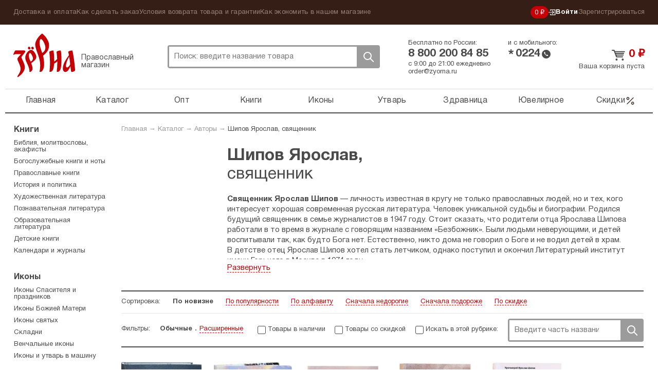

--- FILE ---
content_type: text/html; charset=UTF-8
request_url: https://zyorna.ru/catalog/author/shipov-yaroslav-svyaschennik
body_size: 13045
content:
    <!doctype html>
    <html lang="ru">
    <head>
        <meta charset="utf-8">
        <link rel="stylesheet" type="text/css" href="/assets/8b840128/pager.css" />
<link rel="stylesheet" type="text/css" href="/assets/7ece387e/jquery.fancybox2.css" />
<link rel="stylesheet" type="text/css" href="/themes/zyorna/assets/css/select2.min.css" />
<title>Шипов Ярослав, священник — Все книги автора — Купить в православном магазине «Зёрна»</title>
                    <meta name="description" content="Автор: Шипов Ярослав, священник - все книги в хронологическом порядке, информация об авторе. Заказ книг онлайн.">
                <meta name="google-site-verification" content="sowW2pZBpKgIVRQAu_OcZ0LMI54e1zMrNRp5Z0eow3U"/>
        <link rel="stylesheet" media="screen" href="/themes/zyorna/assets/css/bootstrap.css?v1">
        <link rel="stylesheet" media="screen" href="/themes/zyorna/assets/css/screen.css?v=91cb87023e50a266f94975a574ecb5df">
        <link type="image/x-icon" rel="shortcut icon" href="/bookmark.ico"/>
        <link rel="apple-touch-icon" href="/apple-touch-icon.png">
        <script>
            if (window.navigator.userAgent.indexOf('Trident/') > 0 || window.navigator.userAgent.indexOf('MSIE ') > 0) {
                var ie_fix = document.createElement('script');
                ie_fix.setAttribute('src', 'https://cdn.polyfill.io/v2/polyfill.js');
                document.head.appendChild(ie_fix);
            }
        </script>
        <script>
            function viewportResize(meta) {
                if (screen.width < 375 && window.orientation === 0) {
                    meta.setAttribute('content', 'width=375');
                } else {
                    meta.setAttribute('content', 'width=375, initial-scale=1');
                }
            }

            var viewPortTag = document.createElement('meta');
            viewPortTag.id = "viewport";
            viewPortTag.name = "viewport";
            if (screen.width < 375 && window.orientation === 0) {
                viewPortTag.content = "width=375";
            } else {
                viewPortTag.content = "width=375, initial-scale=1.0";
            }
            document.getElementsByTagName('head')[0].appendChild(viewPortTag);
            var viewport = document.querySelector("meta[name=viewport]");
            window.addEventListener('resize', function () {
                viewportResize(viewport);
            });
            window.addEventListener('orientationchange', function () {
                viewportResize(viewport);
            });
        </script>
                    <!-- Yandex.Metrika counter -->
            <script type="text/javascript">
                (function (m, e, t, r, i, k, a) {
                    m[i] = m[i] || function () {
                        (m[i].a = m[i].a || []).push(arguments)
                    };
                    m[i].l = 1 * new Date();
                    k = e.createElement(t), a = e.getElementsByTagName(t)[0], k.async = 1, k.src = r, a.parentNode.insertBefore(k, a)
                })
                (window, document, "script", "https://mc.yandex.ru/metrika/tag.js", "ym");

                ym(31912361, "init", {
                    clickmap: true,
                    trackLinks: true,
                    accurateTrackBounce: true,
                    webvisor: true,
                    trackHash: true,
                    ecommerce: "dataLayer"
                });
                window.dataLayer = window.dataLayer || [];
            </script>
            <noscript>
                <div><img src="https://mc.yandex.ru/watch/31912361" style="position:absolute; left:-9999px;" alt=""/>
                </div>
            </noscript>
            <!-- /Yandex.Metrika counter -->
        <link rel="preconnect" href="https://cdn.diginetica.net/">
            <script type="text/javascript">
                var digiScript = document.createElement('script');
                digiScript.src = '//cdn.diginetica.net/6939/client.js';
                digiScript.defer = true;
                digiScript.async = true;
                document.head.appendChild(digiScript);
            </script>
            </head>
    <body class="catalog-indexNew"><script type="text/javascript">
/*<![CDATA[*/
(function() {
    window['__global_data_container'] = Object.assign(window['__global_data_container'] || {}, {'cartItems':[],'user':[]});
})();
/*]]>*/
</script>

        <div class="all">
        <div class="top-panel">
            <div class="container">
                <ul class="top-panel-menu" id="yw4">
<li><a href="/dostavka-i-oplata.html">Доставка и оплата</a></li>
<li><a href="/kak-sdelat-zakaz.html">Как сделать заказ</a></li>
<li><a href="/uslovija-vozvrata-tovara-i-garantii.html">Условия возврата товара и гарантии</a></li>
<li><a href="/kak-ekonomit-v-nashem-magazine.html">Как экономить в нашем магазине</a></li>
</ul>                <div class="private-cabinet">
                    <div class="bonuses active">
    <a href="/bonusnaja-programma-magazina-zerna.html">
        0 ₽
    </a>
</div>
                                            <ul>
                            <li class="active login-btn">
                                <a href="/user/login"><svg width="14"  viewBox="0 0 12 11" fill="none" xmlns="http://www.w3.org/2000/svg">
    <path d="M6.2483 8.76339L5.5 8L7.47865 6.05245H0V4.94753H7.47865L5.5 3L6.2483 2.22656L9.50003 5.49999L6.2483 8.76339Z"
          class="fill"/>
    <path d="M3 8L3 10L11 10L11 1L3 0.999999L3 3" class="stroke"/>
</svg>
 Войти</a>
                            </li>
                            <li>
                                <a href="/user/register">Зарегистрироваться</a>
                            </li>
                        </ul>
                                    </div><!-- fr -->
            </div><!-- container -->
        </div><!-- top-panel -->
        <div class="container">
                <header class="header ">
        <div class="htop ">
            <div class="logo-block active">
                <a class="logo" href="https://zyorna.ru">Зерна</a>
                <span class="logo-descr">Православный магазин</span>
            </div><!-- logo-block -->

            <div class="search">
                <form class="search-form" action="/search">
                    <input name="query" autocomplete="off" type="text"
                           onclick="event.stopImmediatePropagation();"
                           class="search-input" placeholder="Поиск: введите название товара">
                    <div class="close-btn"></div>
                    <button class="search-btn">Поиск</button>
                </form>
                            </div><!-- search -->
            <div class="mobile-menu active"><span></span></div>
            <div class="mobile-search-btn active"></div>
            <div class="bonuses active">
    <a href="/bonusnaja-programma-magazina-zerna.html">
        0 ₽
    </a>
</div>
            <div class="htel-block">
                <div class="phones_wrapper">
                    <div class="htel-wrapper">
                        Бесплатно по России:
                        <div class="htel">
                            8 800 200 84 85                        </div><!-- htel -->
                    </div>
                    <div class="htel-wrapper">
                        и с мобильного:
                        <div class="mobile_phone">
                            <div class="star-icon">*</div>
                            <div class="htel">0224</div>
                            <div class="call-icon"></div>
                        </div>
                    </div>
                </div>
                <div class="htel-wrapper">
                    <div class="work_time">
                        <span>с 9:00 до 21:00 ежедневно</span><br/>
                        <a href="mailto:order@zyorna.ru">
                            order@zyorna.ru                        </a>
                    </div>
                    <div class="mobile_work_time">
                        с 9 до 21
                        ежедневно
                    </div>
                </div>
            </div><!-- htel -->
                        <div class="cart-block  ">
                <div class="cart-cont">
                                            <a class="cart-title" href="/catalog/cart">
                            <span class="price">0</span> ₽
                        </a><!-- cart-title -->
                        <a class="count" href="/catalog/cart">
                            Ваша корзина пуста
                        </a>
                        <span class="price"></span>
                                    </div>
            </div><!-- cart-block -->
        </div><!-- htop -->
        <div class="menu-overlay"></div>
        <nav class="topmenu-wrapper">
            <div class="top-panel-menu-mobile">
                <div class="private-cabinet">
                                            <div class="mobile_menu_wrapper">
                            <ul>
                                <li>
                                    <a href="/user/login">Войти</a>
                                </li>
                                <li>
                                    <a href="/user/register">Зарегистрироваться</a>
                                </li>
                            </ul>
                        </div>
                                        <div class="close-btn"><span></span></div>
                </div>
            </div>

            <ul class="topmenu" id="yw1">
<li><a href="https://zyorna.ru/">Главная</a></li>
<li><a href="/structure">Каталог</a></li>
<li><a href="/opt">Опт</a></li>
<li><a href="/catalog/knigi-1000">Книги</a></li>
<li><a href="/catalog/ikony-19">Иконы</a></li>
<li><a href="/catalog/pravoslavnye-tovary-2000">Утварь</a></li>
<li><a href="/catalog/naturalnye-tovary-2966">Здравница</a></li>
<li><a href="/catalog/juvelirnye-tovary-4000">Ювелирное</a></li>
<li class="is_discount"><a href="/catalog/discounts">Скидки<svg viewBox="0 0 20 21" fill="none" xmlns="http://www.w3.org/2000/svg">
    <path fill-rule="evenodd" clip-rule="evenodd"
          d="M16.4228 4.07739C16.7482 4.40283 16.7482 4.93047 16.4228 5.2559L4.75609 16.9226C4.43065 17.248 3.90301 17.248 3.57757 16.9226C3.25214 16.5971 3.25214 16.0695 3.57757 15.7441L15.2442 4.07739C15.5697 3.75195 16.0973 3.75195 16.4228 4.07739Z"/>
    <path fill-rule="evenodd" clip-rule="evenodd"
          d="M5.41667 4.66667C4.72631 4.66667 4.16667 5.22631 4.16667 5.91667C4.16667 6.60702 4.72631 7.16667 5.41667 7.16667C6.10702 7.16667 6.66667 6.60702 6.66667 5.91667C6.66667 5.22631 6.10702 4.66667 5.41667 4.66667ZM2.5 5.91667C2.5 4.30584 3.80584 3 5.41667 3C7.0275 3 8.33333 4.30584 8.33333 5.91667C8.33333 7.5275 7.0275 8.83333 5.41667 8.83333C3.80584 8.83333 2.5 7.5275 2.5 5.91667Z"/>
    <path fill-rule="evenodd" clip-rule="evenodd"
          d="M14.5832 13.8334C13.8928 13.8334 13.3332 14.393 13.3332 15.0834C13.3332 15.7737 13.8928 16.3334 14.5832 16.3334C15.2735 16.3334 15.8332 15.7737 15.8332 15.0834C15.8332 14.393 15.2735 13.8334 14.5832 13.8334ZM11.6665 15.0834C11.6665 13.4725 12.9723 12.1667 14.5832 12.1667C16.194 12.1667 17.4998 13.4725 17.4998 15.0834C17.4998 16.6942 16.194 18 14.5832 18C12.9723 18 11.6665 16.6942 11.6665 15.0834Z"/>
</svg></a></li>
</ul>            <div class="sub-menu-mobile">
                <ul class="top-panel-menu" id="yw2">
<li><a href="/dostavka-i-oplata.html">Доставка и оплата</a></li>
<li><a href="/kak-sdelat-zakaz.html">Как сделать заказ</a></li>
<li><a href="/uslovija-vozvrata-tovara-i-garantii.html">Условия возврата товара и гарантии</a></li>
<li><a href="/kak-ekonomit-v-nashem-magazine.html">Как экономить в нашем магазине</a></li>
</ul>            </div>
        </nav>

    </header><!-- header -->

    <div class="wrapper">

            <div class="content">
        <div class="breadcrumb">
<a href="/">Главная</a> &rarr; <a href="/structure">Каталог</a> &rarr; <a href="/authors">Авторы</a> &rarr; <a href="/catalog/author/shipov-yaroslav-svyaschennik">Шипов Ярослав, священник</a></div>        

<div class="cat-top">
    
                <div class="author_page series-block">
            <div class="series-content clearfix">
                                                    <div class="series-img">
                        <img src="/uploads/authors/shipov.jpg" alt="">
                    </div>
                
                <div class="series-text">
                                            <h1 class="cat-title">Шипов Ярослав,</h1>
                        <div class="author_san">
                             священник                        </div>
                                        <div class="aa-text">
                        <p><strong>Священник Ярослав Шипов</strong>&nbsp;&mdash; личность известная в&nbsp;кругу не&nbsp;только православных людей, но&nbsp;и&nbsp;тех, кого интересует хорошая современная русская литература. Человек уникальной судьбы и&nbsp;биографии. Родился будущий священник в&nbsp;семье журналистов в&nbsp;1947&nbsp;году. Стоит сказать, что родители отца Ярослава Шипова работали в&nbsp;то&nbsp;время в&nbsp;журнале с&nbsp;говорящим названием &laquo;Безбожник&raquo;. Были людьми неверующими, и&nbsp;детей воспитывали так, как будто Бога нет. Естественно, никто дома не&nbsp;говорил о&nbsp;Боге и&nbsp;не&nbsp;водил детей в&nbsp;храм. В&nbsp;детстве отец Ярослав Шипов хотел стать летчиком, однако поступил и&nbsp;окончил Литературный институт имени Горького в&nbsp;Москве в&nbsp;1974&nbsp;году.</p>

<p>В&nbsp;35&nbsp;лет принят в&nbsp;Союз писателей России, где трудился на&nbsp;самых разнообразных должностях. И&nbsp;в&nbsp;Литфонде довелось поработать, и&nbsp;в&nbsp;Московской писательской организации.</p>

<p>А&nbsp;еще отец Ярослав с&nbsp;юности полюбил охоту и&nbsp;объездил практически всю Россию. Очень уж&nbsp;он&nbsp;любит одиночество. Там и&nbsp;исходил пешком многие дикие места нашей необъятной Родины.</p>

<p>В&nbsp;конце 1980-х годов батюшка решает купить небольшой ветхий домик в&nbsp;Вологодской области, куда ездит на&nbsp;охоту. А&nbsp;в&nbsp;этом селе когда-то была великолепная церковь, праздновавшая в&nbsp;то&nbsp;время своё 600-летие. И&nbsp;решили сельские старожилы восстановить свой храм. Для руководства всеми работами позвали отца Ярослава Шипова, который только-только окрестился (в&nbsp;40&nbsp;лет). Когда-то большой каменный Преображенский собор после революции представлял собой печальное зрелище: не&nbsp;было ни&nbsp;крыши, ни&nbsp;куполов, ни&nbsp;колокольни. Долгие годы в&nbsp;нем находился колхозный гараж.</p>

<p>Так отец Ярослав не&nbsp;по&nbsp;своей воле начал битву с&nbsp;властями за&nbsp;храм. Много было препятствий, не&nbsp;давали зарегистрировать приход, не&nbsp;было материалов, денег, людей. Но&nbsp;с&nbsp;Божьей помощью храм был восстановлен. В&nbsp;то&nbsp;время батюшка возглавлял отдел прозы в&nbsp;журнале &laquo;Современник&raquo;. А&nbsp;местные сельские жители не&nbsp;хотели его отпускать и&nbsp;рукоположили во&nbsp;диакона. Для него самого это была великая неожиданность. Так стал он&nbsp;священником в&nbsp;44&nbsp;года. Служил в&nbsp;Великом Устюге, недолго, затем отца Ярослава рукополагают в&nbsp;иерея, и&nbsp;он&nbsp;уезжает в&nbsp;деревню на&nbsp;свой приход. С&nbsp;1991 по&nbsp;1994 года восстановил еще четыре храма, которые располагались друг от&nbsp;друга на&nbsp;расстоянии в&nbsp;100&nbsp;км.</p>

<p>Из-за резкого ухудшения здоровья вынужден вернуться в&nbsp;Москву. Служит клириком храмов Патриаршего подворья в&nbsp;Зарядье.</p>

<p>Отец Ярослав Шипов до&nbsp;того, как стать священником, выпустил 4&nbsp;книги&nbsp;&mdash; проза и&nbsp;сборники рассказов. А&nbsp;как стал священником, десять лет ничего не&nbsp;писал, затем стали понемногу выходить сборники его произведений. Имя его стало известно широкому кругу читателей после выхода в&nbsp;свет сборника &laquo;Райские хутора и&nbsp;другие рассказы&raquo;, выпущенного издательством Сретенского монастыря в&nbsp;&laquo;Зеленой серии надежды&raquo;. В&nbsp;2014 году вышел полный сборник его сочинений &laquo;Тоскующие по&nbsp;небесам&raquo;.</p>
                    </div>
                </div>
            </div>
        </div>
            </div>

    <div class="filter_form">
        <form method="get" action="/catalog/author/shipov-yaroslav-svyaschennik" id="__filterForm">
                        <ul class="sort">
                <li>
                    <span>Сортировка:</span>
                </li>
                                                        <li>
                        <a class="sort-item active" href="/catalog/author/shipov-yaroslav-svyaschennik?sort=1">По новизне</a>                    </li>
                                                        <li>
                        <a class="sort-item" href="/catalog/author/shipov-yaroslav-svyaschennik?sort=4">По популярности</a>                    </li>
                                                        <li>
                        <a class="sort-item" href="/catalog/author/shipov-yaroslav-svyaschennik?sort=2">По алфавиту</a>                    </li>
                                                        <li>
                        <a class="sort-item" href="/catalog/author/shipov-yaroslav-svyaschennik?sort=3">Сначала недорогие</a>                    </li>
                                                        <li>
                        <a class="sort-item" href="/catalog/author/shipov-yaroslav-svyaschennik?sort=5">Сначала подороже</a>                    </li>
                                                        <li>
                        <a class="sort-item" href="/catalog/author/shipov-yaroslav-svyaschennik?sort=6">По скидке</a>                    </li>
                            </ul><!-- sort -->
            <ul class="sort-search">
                <li>
                    <span>Фильтры:</span>
                </li>
                <li class="filter_types">
                <span class="filter_type_button filter_normal active">
                    Обычные
                </span>
                    <span class="filter_type_button filter_extended ">
                    Расширенные
                </span>
                </li>
                <li>
                    <div class="checkbox">
                        <input type="hidden" name="available" value="0">
                        <input value="1" name="available"
                               type="checkbox"                                onchange="$('#__filterForm').submit();" id="ch1">
                        <label for="ch1">Товары в наличии</label>
                    </div>
                </li>
                <li>
                    <div class="checkbox">
                        <input type="hidden" name="discounts" value="0">
                        <input value="1" name="discounts"
                               type="checkbox"                                onchange="$('#__filterForm').submit();" id="ch2">
                        <label for="ch2">Товары со скидкой</label>
                    </div>
                </li>
                <li>
                    <div class="checkbox">
                        <input type="checkbox"  id="ch3"
                               onchange="$('#__filterForm').submit();">
                        <label for="ch3"> Искать в этой рубрике:</label>
                    </div>
                </li>
                <li class="search_filter">
                    <div class="search-form">
                        <input name="query" placeholder="Введите часть названия" type="text"
                               class="search-input" id="ch3q" value="">
                        <button class="search-btn"
                                onclick="$('#ch3').prop('checked', true);$('#__filterForm').submit();">
                            Поиск
                        </button>
                    </div>
                </li>
            </ul>
                            <div class="extended-filter ">
                                            <div class="sort-search-item">
                            <div class="group-name">Переплет:</div>
                            <div class="filter_checkboxes">
                                                                    <div class="checkbox">
                                        <input type="checkbox" name="binding[0]" id="binding0"
                                               value="Гибкий"
                                            >
                                        <label for="binding0">
                                            Гибкий <span
                                                    class="item_count">(1)</span>
                                        </label>
                                    </div>
                                                                    <div class="checkbox">
                                        <input type="checkbox" name="binding[1]" id="binding1"
                                               value="Твердый"
                                            >
                                        <label for="binding1">
                                            Твердый <span
                                                    class="item_count">(6)</span>
                                        </label>
                                    </div>
                                                                    <div class="checkbox">
                                        <input type="checkbox" name="binding[2]" id="binding2"
                                               value="Мягкий"
                                            >
                                        <label for="binding2">
                                            Мягкий <span
                                                    class="item_count">(2)</span>
                                        </label>
                                    </div>
                                                            </div>
                        </div>
                                                                                                                                                                                                        <div class="sort-search-item">
                        <div class="filter_checkboxes">
                            <div class="checkbox">
                                <input value="1" name="utsenka"
                                       type="checkbox"                                        onchange="$('#__filterForm').submit();" id="ch4">
                                <label for="ch4">Уценка</label>
                            </div>
                        </div>
                    </div>
                                                        </div>
                    </form>
    </div>


<div class="product-wrapper">
    <div class="product-block ">
    <form>
        <a href="/catalog/item/rasskazy-protoiereya-yaroslava-shipova-101084" class="product-img_link">
                <span class="product-img ">
                                            <img src="/assets/thumbs/d/d734e5f1edc5b066dad281c5fb45ac69.JPG" alt="">
                                    </span>
        </a>
        <div class="title_wrapper">
            <a href="/catalog/item/rasskazy-protoiereya-yaroslava-shipova-101084"
               title="Рассказы протоиерея Ярослава Шипова">
                <span class="product-title">Рассказы протоиерея Ярослава Шипова</span>
            </a>
            <div class="product-price-wrapper">
                <div class="pmb-price">
                                                            <span class="price">0 ₽</span>
                </div>
            </div>
        </div>
        <div class="button_wrapper">
            <span class="like-info">
                                    <span class="likes_count">Понравилось 68 людям</span>
                            </span>
                            <a class="not-available-btn">Нет в наличии</a>
                        <span class="p-like "></span>
        </div>
        <input type="hidden" name="CartItems[itemId]" value="101084"/>
        <input type="hidden" name="CartItems[itemCount]" value="1"/>
            </form>
</div><!-- product-block -->
<div class="product-block ">
    <form>
        <a href="/catalog/item/iz-prihodskoj-zhizni-rasskazy-98450" class="product-img_link">
                <span class="product-img ">
                                            <img src="/assets/thumbs/9/9b431d79350099a88625af7c2d27937f.JPG" alt="">
                                    </span>
        </a>
        <div class="title_wrapper">
            <a href="/catalog/item/iz-prihodskoj-zhizni-rasskazy-98450"
               title="Из приходской жизни. Рассказы">
                <span class="product-title">Из приходской жизни. Рассказы</span>
            </a>
            <div class="product-price-wrapper">
                <div class="pmb-price">
                                                            <span class="price">0 ₽</span>
                </div>
            </div>
        </div>
        <div class="button_wrapper">
            <span class="like-info">
                                    <span class="likes_count">Понравилось 152 людям</span>
                            </span>
                            <a class="not-available-btn">Нет в наличии</a>
                        <span class="p-like "></span>
        </div>
        <input type="hidden" name="CartItems[itemId]" value="98450"/>
        <input type="hidden" name="CartItems[itemCount]" value="1"/>
            </form>
</div><!-- product-block -->
<div class="product-block ">
    <form>
        <a href="/catalog/item/rajskie-hutora-rasskazy-94621" class="product-img_link">
                <span class="product-img ">
                                            <img src="/assets/thumbs/2/205631c20c81b14c76dd903ee89c13fc.JPG" alt="">
                                    </span>
        </a>
        <div class="title_wrapper">
            <a href="/catalog/item/rajskie-hutora-rasskazy-94621"
               title="Райские хутора. Рассказы">
                <span class="product-title">Райские хутора. Рассказы</span>
            </a>
            <div class="product-price-wrapper">
                <div class="pmb-price">
                                                            <span class="price">0 ₽</span>
                </div>
            </div>
        </div>
        <div class="button_wrapper">
            <span class="like-info">
                                    <span class="likes_count">Понравилось 19 людям</span>
                            </span>
                            <a class="not-available-btn">Нет в наличии</a>
                        <span class="p-like "></span>
        </div>
        <input type="hidden" name="CartItems[itemId]" value="94621"/>
        <input type="hidden" name="CartItems[itemCount]" value="1"/>
            </form>
</div><!-- product-block -->
<div class="product-block ">
    <form>
        <a href="/catalog/item/toskuyushie-po-nebesam-rasskazy-94509" class="product-img_link">
                <span class="product-img ">
                                            <img src="/assets/thumbs/a/ae8a128aa10cba6be53e371d054a1178.JPG" alt="">
                                    </span>
        </a>
        <div class="title_wrapper">
            <a href="/catalog/item/toskuyushie-po-nebesam-rasskazy-94509"
               title="Тоскующие по небесам. Рассказы">
                <span class="product-title">Тоскующие по небесам. Рассказы</span>
            </a>
            <div class="product-price-wrapper">
                <div class="pmb-price">
                                                            <span class="price">0 ₽</span>
                </div>
            </div>
        </div>
        <div class="button_wrapper">
            <span class="like-info">
                                    <span class="likes_count">Понравилось 9 людям</span>
                            </span>
                            <a class="not-available-btn">Нет в наличии</a>
                        <span class="p-like "></span>
        </div>
        <input type="hidden" name="CartItems[itemId]" value="94509"/>
        <input type="hidden" name="CartItems[itemCount]" value="1"/>
            </form>
</div><!-- product-block -->
<div class="product-block ">
    <form>
        <a href="/catalog/item/vesennij-son-rasskazy-88252" class="product-img_link">
                <span class="product-img ">
                                            <img src="/assets/thumbs/8/83af47f5dffcd61a852ab4c422d47ecc.jpg" alt="">
                                    </span>
        </a>
        <div class="title_wrapper">
            <a href="/catalog/item/vesennij-son-rasskazy-88252"
               title="Весенний сон. Рассказы">
                <span class="product-title">Весенний сон. Рассказы</span>
            </a>
            <div class="product-price-wrapper">
                <div class="pmb-price">
                                                            <span class="price">0 ₽</span>
                </div>
            </div>
        </div>
        <div class="button_wrapper">
            <span class="like-info">
                                    <span class="likes_count">Понравилось 74 людям</span>
                            </span>
                            <a class="not-available-btn">Нет в наличии</a>
                        <span class="p-like "></span>
        </div>
        <input type="hidden" name="CartItems[itemId]" value="88252"/>
        <input type="hidden" name="CartItems[itemCount]" value="1"/>
            </form>
</div><!-- product-block -->
<div class="product-block ">
    <form>
        <a href="/catalog/item/dolgota-dnej-84554" class="product-img_link">
                <span class="product-img ">
                                            <img src="/assets/thumbs/2/24e94f2fcda5d239443c98989c653e63.jpg" alt="">
                                    </span>
        </a>
        <div class="title_wrapper">
            <a href="/catalog/item/dolgota-dnej-84554"
               title="Долгота дней">
                <span class="product-title">Долгота дней</span>
            </a>
            <div class="product-price-wrapper">
                <div class="pmb-price">
                                                            <span class="price">0 ₽</span>
                </div>
            </div>
        </div>
        <div class="button_wrapper">
            <span class="like-info">
                                    <span class="likes_count">Понравилось 11 людям</span>
                            </span>
                            <a class="not-available-btn">Нет в наличии</a>
                        <span class="p-like "></span>
        </div>
        <input type="hidden" name="CartItems[itemId]" value="84554"/>
        <input type="hidden" name="CartItems[itemCount]" value="1"/>
            </form>
</div><!-- product-block -->
<div class="product-block ">
    <form>
        <a href="/catalog/item/rajskie-hutora-i-drugie-rasskazy-16338" class="product-img_link">
                <span class="product-img ">
                                            <img src="/assets/thumbs/f/ffffe9b63486907c26742a79dc0ca82b.jpg" alt="">
                                    </span>
        </a>
        <div class="title_wrapper">
            <a href="/catalog/item/rajskie-hutora-i-drugie-rasskazy-16338"
               title="«Райские хутора» и другие рассказы">
                <span class="product-title">«Райские хутора» и другие рассказы</span>
            </a>
            <div class="product-price-wrapper">
                <div class="pmb-price">
                                                                <span class="oldprice">310 ₽ </span>
                                        <span class="price">270 ₽</span>
                </div>
            </div>
        </div>
        <div class="button_wrapper">
            <span class="like-info">
                                    <span class="likes_count">Понравилось 1050 людям</span>
                            </span>
                                                <a class="add-to-cart-btn ">
                        В корзину                    </a>
                                        <span class="p-like "></span>
        </div>
        <input type="hidden" name="CartItems[itemId]" value="16338"/>
        <input type="hidden" name="CartItems[itemCount]" value="1"/>
                    <input type="hidden" name="CartItems[offerId]" value="1002795"/>
            </form>
</div><!-- product-block -->
<div class="product-block ">
    <form>
        <a href="/catalog/item/lesnaya-pustyn-1473" class="product-img_link">
                <span class="product-img ">
                                            <img src="/assets/thumbs/4/44ad3d47fa072c0beb345b38c8fec27c.jpg" alt="">
                                    </span>
        </a>
        <div class="title_wrapper">
            <a href="/catalog/item/lesnaya-pustyn-1473"
               title="Лесная пустынь">
                <span class="product-title">Лесная пустынь</span>
            </a>
            <div class="product-price-wrapper">
                <div class="pmb-price">
                                                            <span class="price">0 ₽</span>
                </div>
            </div>
        </div>
        <div class="button_wrapper">
            <span class="like-info">
                                    <span class="likes_count">Понравилось 39 людям</span>
                            </span>
                            <a class="not-available-btn">Нет в наличии</a>
                        <span class="p-like "></span>
        </div>
        <input type="hidden" name="CartItems[itemId]" value="1473"/>
        <input type="hidden" name="CartItems[itemCount]" value="1"/>
            </form>
</div><!-- product-block -->
<div class="product-block ">
    <form>
        <a href="/catalog/item/pervaya-molitva-rasskazy-108453" class="product-img_link">
                <span class="product-img ">
                                            <img src="/assets/thumbs/9/9202959eb7a98cf96fede4236323ed5b.jpg" alt="">
                                    </span>
        </a>
        <div class="title_wrapper">
            <a href="/catalog/item/pervaya-molitva-rasskazy-108453"
               title="Первая молитва: рассказы">
                <span class="product-title">Первая молитва: рассказы</span>
            </a>
            <div class="product-price-wrapper">
                <div class="pmb-price">
                                                            <span class="price">0 ₽</span>
                </div>
            </div>
        </div>
        <div class="button_wrapper">
            <span class="like-info">
                                    <span class="likes_count">Понравилось 84 людям</span>
                            </span>
                            <a class="not-available-btn">Нет в наличии</a>
                        <span class="p-like "></span>
        </div>
        <input type="hidden" name="CartItems[itemId]" value="108453"/>
        <input type="hidden" name="CartItems[itemCount]" value="1"/>
            </form>
</div><!-- product-block -->
</div><!-- product-wrapper -->


    
    <div class="similarity-block">
        <h3 class="similarity-block__title">Страницы, схожие по тематике</h3>
        <div class="clearfix"></div>
        <div class="similarity-block__wrapper">
                            <div class="similarity-block__item">
                    <a class="similarity-block__link"
                       href="/catalog/publisher/svetlyy-bereg">
                                                    <img src="/assets/thumbs/4/456b4401223581e16fc53e6c540f720d.png"
                                 data-original-img="/userfiles/izdatelstva/svetlyiy_bereg.png"
                                 class="similarity-block__image">
                                                <div class="similarity-block__caption">
                            Светлый Берег                        </div>
                    </a>
                </div>
                            <div class="similarity-block__item">
                    <a class="similarity-block__link"
                       href="/catalog/publisher/sretenskiy-monastyr-moskva">
                                                    <img src="/assets/thumbs/3/3a316baa727592f1be9ce651b93c1eb6.jpg"
                                 data-original-img="/userfiles/file/Sretenskiy_monastyir1.jpg"
                                 class="similarity-block__image">
                                                <div class="similarity-block__caption">
                            Сретенский монастырь, Москва                        </div>
                    </a>
                </div>
                            <div class="similarity-block__item">
                    <a class="similarity-block__link"
                       href="/catalog/publisher/svyato-troickaya-sergieva-lavra">
                                                    <img src="/assets/thumbs/6/6a3cd689f8000edffd945b14fbf3ca40.jpg"
                                 data-original-img="/uploads/izdatelstvo/stsl.jpg"
                                 class="similarity-block__image">
                                                <div class="similarity-block__caption">
                            Свято-Троицкая Сергиева Лавра (СТСЛ)                        </div>
                    </a>
                </div>
                            <div class="similarity-block__item">
                    <a class="similarity-block__link"
                       href="/catalog/publisher/nikeya-moskva">
                                                    <img src="/assets/thumbs/2/2c8cdefb27353b7c0eb340cb40e093c6.jpg"
                                 data-original-img="/uploads/authors/nikea-logo.jpg"
                                 class="similarity-block__image">
                                                <div class="similarity-block__caption">
                            Никея, Москва                        </div>
                    </a>
                </div>
                            <div class="similarity-block__item">
                    <a class="similarity-block__link"
                       href="/catalog/publisher/izdatel-stvo-moskovskoy-patriarhii-rpc-moskva">
                                                    <img src="/assets/thumbs/d/d5dc4dae8b36a75b18af67099a329221.png"
                                 data-original-img="/userfiles/izdatelstva/IzdMosPat.png"
                                 class="similarity-block__image">
                                                <div class="similarity-block__caption">
                            Издательство Московской Патриархии МП РПЦ, Москва                        </div>
                    </a>
                </div>
                            <div class="similarity-block__item">
                    <a class="similarity-block__link"
                       href="/catalog/publisher/smirenie-moskva">
                                                    <img src="/assets/thumbs/5/5cde94a12390ad596614d75c40673151.jpg"
                                 data-original-img="/userfiles/izdatelstva/smirenie.jpg"
                                 class="similarity-block__image">
                                                <div class="similarity-block__caption">
                            Смирение, Москва                        </div>
                    </a>
                </div>
                    </div>
    </div>
    </div><!-- content -->

    <aside class="sidebar">
        <div class="sm-block">
                            <div class="s-subtitle"><a href="/catalog/knigi-1000">Книги</a></div>
                <ul class="smenu">
                                            <li>
                            <a href="/catalog/bogosluzhebnye-knigi-1200">Библия, молитвословы, акафисты</a>                        </li>
                                            <li>
                            <a href="/catalog/bogosluzhebkie-knigi-i-noty">Богослужебные книги и ноты</a>                        </li>
                                            <li>
                            <a href="/catalog/pravoslavnye-knigi-1600">Православные книги</a>                        </li>
                                            <li>
                            <a href="/catalog/istoria_politika">История и политика</a>                        </li>
                                            <li>
                            <a href="/catalog/hudozhestvennaya-literatura-1800">Художественная литература</a>                        </li>
                                            <li>
                            <a href="/catalog/posnavatelnaya_literatura">Познавательная литература</a>                        </li>
                                            <li>
                            <a href="/catalog/obrazovatelnaya-leteratura">Образовательная литература</a>                        </li>
                                            <li>
                            <a href="/catalog/detskie-knigi-90994">Детские книги</a>                        </li>
                                            <li>
                            <a href="/catalog/pravoslavnye-kalendari-1950">Календари и журналы</a>                        </li>
                                    </ul>
                            <div class="s-subtitle"><a href="/catalog/ikony-19">Иконы</a></div>
                <ul class="smenu">
                                            <li>
                            <a href="/catalog/ikony-troicy-i-spasitelya-71">Иконы Спасителя и праздников</a>                        </li>
                                            <li>
                            <a href="/catalog/ikony-bozhiej-materi-70">Иконы Божией Матери</a>                        </li>
                                            <li>
                            <a href="/catalog/imennye-ikony-69">Иконы святых</a>                        </li>
                                            <li>
                            <a href="/catalog/skladni-75">Складни</a>                        </li>
                                            <li>
                            <a href="/catalog/venchalnye-ikony-2989">Венчальные иконы</a>                        </li>
                                            <li>
                            <a href="/catalog/ikony-i-utvar-v-mashinu">Иконы и утварь в машину</a>                        </li>
                                    </ul>
                            <div class="s-subtitle"><a href="/catalog/pravoslavnye-tovary-2000">Утварь и подарки</a></div>
                <ul class="smenu">
                                            <li>
                            <a href="/catalog/lampady-i-fitili-91329">Лампады и ладан</a>                        </li>
                                            <li>
                            <a href="/catalog/svechi-91331">Свечи и подсвечники</a>                        </li>
                                            <li>
                            <a href="/catalog/blagovonia-1">Благовония</a>                        </li>
                                            <li>
                            <a href="/catalog/svyatyny">Святыни</a>                        </li>
                                            <li>
                            <a href="/catalog/podarki-k-pravoslavnym-prazdnikam-91226">Подарки</a>                        </li>
                                            <li>
                            <a href="/catalog/utvar-2800">Утварь и текстиль</a>                        </li>
                                            <li>
                            <a href="/catalog/kozhanye-tovary-i-aksessuary-2900">Четки и аксессуары</a>                        </li>
                                    </ul>
                            <div class="s-subtitle"><a href="/catalog/naturalnye-tovary-2966">Натуральные товары</a></div>
                <ul class="smenu">
                                            <li>
                            <a href="/catalog/naturalnaya-kosmetika-2968">Натуральная косметика</a>                        </li>
                                            <li>
                            <a href="/catalog/monastyrskij-chaj-2971">Монастырский чай и сладости</a>                        </li>
                                            <li>
                            <a href="/catalog/zdravnica-2978">Товары для здоровья</a>                        </li>
                                    </ul>
                            <div class="s-subtitle"><a href="/catalog/juvelirnye-tovary-4000">Ювелирные изделия</a></div>
                <ul class="smenu">
                                            <li>
                            <a href="/catalog/zolotye-izdelia">Золотые изделия</a>                        </li>
                                            <li>
                            <a href="/catalog/serebryanye-izdelia">Серебряные изделия</a>                        </li>
                                    </ul>
                                </div><!-- sm-block -->
        <div class="s-block y-market">
            <p><strong>ОТЗЫВЫ ПОКУПАТЕЛЕЙ</strong></p>

<div>
<p><img alt="" src="/uploads/pics/star5.png" style="width: 42px; height: 24px; vertical-align: middle;" /> <span style="margin-left: 6px; vertical-align: middle;">10 дек 2025:</span></p>
</div>

<p>Очень долго искала книгу святой новомученицы Татианы (Гримблит), расстрелянной в 1937г на Бутовском полигоне. Тираж этой книги всего 800 экземпляров он вышел еще в 2008г. и только благодаря православному интернет-магазину &quot;Зерна&quot; мне удалось ее приобрести и вполне по доступной цене.</p>

<p><a href="https://otzovik.com/reviews/zyorna_ru-pravoslavniy_internet-magazin/?order=date_desc" target="_blank">Все отзывы на сайте Отзовик</a></p>
        </div><!-- y-market -->

        <div class="s-block s-vk">
            <!-- VK Widget -->
            <div id="vk_groups"></div>
        </div><!-- s-vk -->
    </aside>

    </div><!-- wrapper -->
        </div><!-- container -->
    </div><!-- all -->
    <footer class="footer">
        <div class="fwrapper">
            <div class="container">
                <div class="fmid clearfix">
                    <div class="fcol fcol1">
                        <div class="ftel-block">
                            <div class="ftel-title">
                                Заказ книг по телефону
                            </div>
                            <div class="ftel">8 800 200 84 85</div>
                            <div class="ftel-prim">
                                Ежедневно с 9:00 до 21:00<br/>
                                Бесплатно по России. <br/>
                                E-mail: <a href="mailto:order@zyorna.ru">order@zyorna.ru</a>
                            </div>
                        </div><!-- ftel-block -->
                    </div><!-- fcol fcol1 -->

                    <div class="fcol fcol2">
                        <div class="ftitle">
                            Магазин
                        </div><!-- ftitle -->
                        <ul id="yw5">
<li><a href="/magazin/kak-sdelat-zakaz.html">Как сделать заказ</a></li>
<li><a href="/magazin/dostavka-i-oplata.html">Доставка и оплата</a></li>
<li><a href="/magazin/kontaktnaja-informatsija.html">Контактная информация</a></li>
<li><a href="/magazin/optovym-pokupateljam.html">Оптовым покупателям</a></li>
<li><a href="/magazin/o-nas.html">О нас</a></li>
</ul>                    </div><!-- fcol fcol2 -->

                    <div class="fcol fcol3">
                        <div class="ftitle">
                            Сотрудничество
                        </div><!-- ftitle -->
                        <ul id="yw6">
<li><a href="/sotrudnichestvo/avtoram-izdat-knigu.html">Издать книгу</a></li>
<li><a href="/sotrudnichestvo/chitateljam-otzyvy-o-tovarah-za-voznagrazhdenie.html">Оставить отзыв о товаре</a></li>
<li><a href="/sotrudnichestvo/kopirajteram-napisat-statju.html">Написать в блог</a></li>
<li><a href="/sotrudnichestvo/bonusnaja-programma.html">Бонусная программа</a></li>
</ul>                    </div><!-- fcol fcol2 -->

                    <div class="fcol fcol4">
                        <div class="ftitle">
                            Разделы
                        </div><!-- ftitle -->
                        <ul id="yw7">
<li><a href="/authors">Авторы</a></li>
<li><a href="/publishers">Издательства</a></li>
<li><a href="/series">Серии</a></li>
<li><a href="/news/publications">Публикации</a></li>
</ul>                    </div><!-- fcol fcol4 -->

                    <div class="fcol fcol5">
                        <div class="ftitle">
                            Присоединяйтесь
                        </div><!-- ftitle -->

                        <ul>
                            <li><a href="https://zen.yandex.ru/zyorna">Яндекс.Дзен</a></li>
                            <li><a href="">Instagram</a></li>
                            <li><a href="https://vk.com/zyornaru">Vkontakte.ru</a></li>
                        </ul>
                                            </div><!-- fcol5 -->
                    <div class="fcol fcol6">
                        <div class="ftitle">
                            Безналичная оплата
                        </div><!-- ftitle -->
                        <div class="fpaymethods">
                            <i class="pm_yandex_money"></i>
                            <i class="pm_webmoney"></i>
                            <i class="pm_sberbank"></i>
                            <i class="pm_qiwi"></i>
                            <i class="pm_visa"></i>
                        </div>
                    </div><!-- fcol5 -->
                </div><!-- fmid -->
            </div><!-- container -->
        </div><!-- fwrapper -->
        <div class="bottom-panel clearfix">
            <div class="container">
                <ul>
                    <li>
                        <span>Поддержка<span> сайта</span>: </span><a target="_blank"
                                                                      href="http://adyn.ru/">Динамика</a>
                    </li>
                    <li>
                        <span>© 2008-2026 ООО «ИЗДАТЕЛЬСТВО «ЗЁРНА» </span>
                        <a href="/polzovatelskoe-soglashenie.html">Пользовательское соглашение</a>
                    </li>
                    <li>
                        <span>Дизайн: </span><a target="_blank" href="//simpledream.ru/">Simple Dream</a>
                    </li>
                </ul>
            </div><!-- container -->
        </div><!-- fbot -->
    </footer>
    <script type="text/javascript" src="/themes/zyorna/assets/build/jquery.js"></script>
<script type="text/javascript" src="/assets/7ece387e/jquery.fancybox2.pack.js"></script>
<script type="text/javascript" src="/assets/7ece387e/jquery.mousewheel-3.0.4.pack.js"></script>
<script type="text/javascript" src="/themes/zyorna/assets/build/app.js?v=3fe305ee26b3bd9f22a826a032410b6f"></script>
<script type="text/javascript" src="/themes/zyorna/assets/src/js/vue/build/app.min.js?v=88fd129fcc48716a1d8b6341d2fc16fe"></script>
<script type="text/javascript">
/*<![CDATA[*/
jQuery(function($) {
(function(){
    $('#ch3q').keydown(function(e){
        if (e.keyCode === 13) {
            $('#ch3').prop('checked', true);
            // $('#__filterForm').submit();
        }
    });
    $('#__filterForm').submit(function(e){
        if (e.keyCode === 13) {
            e.preventDefault();
        }
        if($('#ch3').prop('checked') === false) {
            $('#ch3q').val('');
        }
    });
    $('.filter_extended').click(function () {
        $('.filter_extended').addClass("active");
        $('.extended-filter').addClass("active");
        $('.filter_normal').removeClass("active");
    });
    $('.filter_normal').click(function () {
        $('.filter_normal').addClass("active");
        $('.extended-filter').removeClass("active");
        $('.filter_extended').removeClass("active");
    });
    $(".extended-filter input[type=checkbox]").on('change',function(){
        $('#__filterForm').submit();
    });
})($);

			$('.popup').fancybox({'type':'ajax','padding':0,'margin':0});
		
    if (typeof (window.gaec) !== 'undefined')
        window.gaec();
    ga('send', 'pageview');
});
/*]]>*/
</script>
</body>
            <script type="text/javascript">(window.Image ? (new Image()) : document.createElement('img')).src = location.protocol + '//vk.com/rtrg?r=qvN1QS2GNsr9CBogu7XwAD2cnauZzVaTx4emDP7ym4OnowE9Yoof8*EjcmAvdur2tYEIYuB4qk9cCsh/NiRjI7MTklOrQ4/7yzZhDGIVvleaLUCfmcHf03o6z/uDJEwCnisa9rCLlnTPy/89Pwp8ainZtaOkfS9mzkdprS3sKEY-&pixel_id=1000054637';</script>
        <!-- Teletype -->
        <script>if (!window._teletypeWidget) {
                window._teletypeWidget = window._teletypeWidget || {};
                !function () {
                    var t = document.getElementsByTagName("app-teletype-root");
                    if (t.length > 0 && _teletypeWidget.init) return;
                    var d = new Date().getTime();
                    var n = document.createElement("script"), c = document.getElementsByTagName("script")[0];
                    n.id = "teletype-widget-embed", n.src = "https://widget.teletype.app/init.js?_=" + d, n.async = !0, n.setAttribute("data-embed-version", "0.1");
                    c.parentNode.insertBefore(n, c);
                }();
                document.addEventListener("teletype.ready", function () {
                    console.log("Teletype ready")
                });
                window.teletypeExternalId = "79-1hNQsZTOGW-FOoz8qWz7MiX42KgPqcik64Y6PdKCd9uYiorb5XVofYkFxFocH";
            }</script>
        <!-- /Teletype -->
        <script async>
            (function (i, s, o, g, r, a, m) {
                i['GoogleAnalyticsObject'] = r;
                i[r] = i[r] || function () {
                    (i[r].q = i[r].q || []).push(arguments)
                }, i[r].l = 1 * new Date();
                a = s.createElement(o),
                    m = s.getElementsByTagName(o)[0];
                a.async = 1;
                a.src = g;
                m.parentNode.insertBefore(a, m)
            })(window, document, 'script', 'https://www.google-analytics.com/analytics.js', 'ga');

            /** @function ga */
            ga('create', 'UA-65993822-1', 'auto');
            ga('require', 'ec');
        </script>
        <script type="text/javascript" src="//vk.com/js/api/openapi.js?129"></script>
        <script type="text/javascript">
            if ($("#vk_groups").length > 0) {
                VK.Widgets.Group("vk_groups", {
                    mode: 0,
                    width: "180",
                    height: "300",
                    color1: 'FFFFFF',
                    color2: '000000',
                    color3: '5E81A8'
                }, 54041960);
            }
        </script>
        </html>


--- FILE ---
content_type: application/javascript; charset=utf-8
request_url: https://widget.teletype.app/init.js?_=1768405926563
body_size: 176
content:
!function(){"use strict";window.teletypeDispatcher||setTimeout(function(){var e=document.getElementsByTagName("head")[0]||document.documentElement,t=document.createElement("script"),t=(t.setAttribute("type","text/javascript"),t.setAttribute("src","https://widget.teletype.app/dispatcher/dispatcher.b008185f1c45d07ef75b.js"),t.async=!0,t.setAttribute("id","teletype-widget-dispatcher-js"),e.appendChild(t),document.createElement("link"));t.rel="stylesheet",t.type="text/css",t.href="https://widget.teletype.app/dispatcher/dispatcher.b008185f1c45d07ef75b.css",t.media="all",e.appendChild(t)},200)}();

--- FILE ---
content_type: image/svg+xml
request_url: https://zyorna.ru/themes/zyorna/assets/img/svg-icons/cart.svg
body_size: 1529
content:
<svg xmlns="http://www.w3.org/2000/svg" xmlns:xlink="http://www.w3.org/1999/xlink" width="26" height="21" viewBox="0 0 26 21"><defs><path id="wf61a" d="M640.4 121a2 2 0 1 1 4 0 2 2 0 0 1-4 0z"/><path id="wf61b" d="M652.4 121a2 2 0 1 1 4 0 2 2 0 0 1-4 0z"/><path id="wf61d" d="M654 115.8h-11.61l-4.87-12.8H634"/><path id="wf61e" d="M655.4 112.2h-14.13"/><path id="wf61g" d="M656.21 109h-16.23"/><path id="wf61h" d="M657.81 105.8H638.8"/><clipPath id="wf61c"><use fill="#fff" xlink:href="#wf61a"/></clipPath><clipPath id="wf61f"><use fill="#fff" xlink:href="#wf61b"/></clipPath></defs><g><g transform="translate(-633 -102)"><g><use fill="#fff" fill-opacity="0" stroke="#4a4a4a" stroke-linejoin="round" stroke-miterlimit="50" stroke-width="4" clip-path="url(&quot;#wf61c&quot;)" xlink:href="#wf61a"/></g><g><use fill="#fff" fill-opacity="0" stroke="#4a4a4a" stroke-linecap="round" stroke-linejoin="round" stroke-miterlimit="50" stroke-width="2" xlink:href="#wf61d"/></g><g><use fill="#fff" fill-opacity="0" stroke="#4a4a4a" stroke-linecap="round" stroke-linejoin="round" stroke-miterlimit="50" stroke-width="2" xlink:href="#wf61e"/></g><g><use fill="#fff" fill-opacity="0" stroke="#4a4a4a" stroke-linejoin="round" stroke-miterlimit="50" stroke-width="4" clip-path="url(&quot;#wf61f&quot;)" xlink:href="#wf61b"/></g><g><use fill="#fff" fill-opacity="0" stroke="#4a4a4a" stroke-linecap="round" stroke-linejoin="round" stroke-miterlimit="50" stroke-width="2" xlink:href="#wf61g"/></g><g><use fill="#fff" fill-opacity="0" stroke="#4a4a4a" stroke-linecap="round" stroke-linejoin="round" stroke-miterlimit="50" stroke-width="2" xlink:href="#wf61h"/></g></g></g></svg>